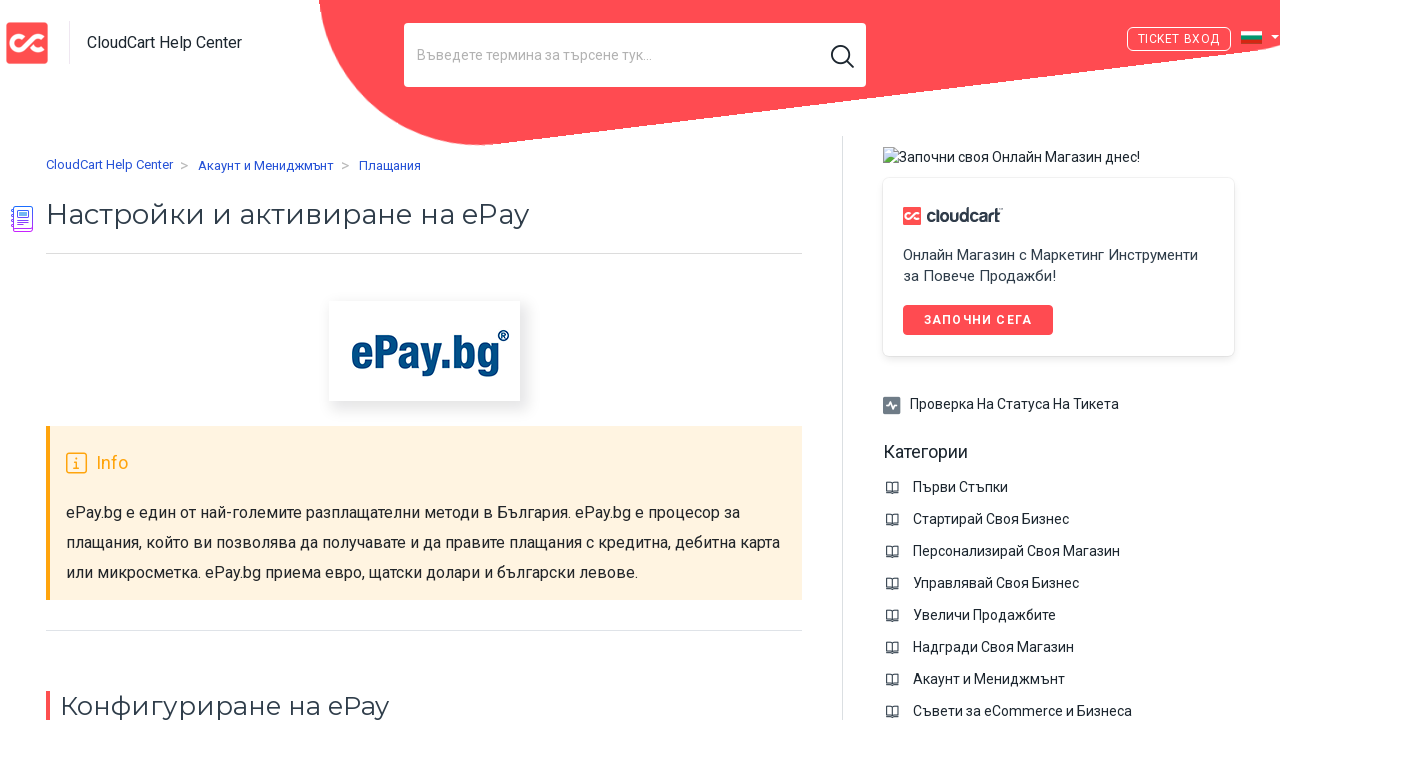

--- FILE ---
content_type: text/html; charset=utf-8
request_url: https://help.cloudcart.com/bg/support/solutions/articles/77000172678-%D0%9D%D0%B0%D1%81%D1%82%D1%80%D0%BE%D0%B9%D0%BA%D0%B8-%D0%B8-%D0%B0%D0%BA%D1%82%D0%B8%D0%B2%D0%B8%D1%80%D0%B0%D0%BD%D0%B5-%D0%BD%D0%B0-epay
body_size: 17853
content:
<!DOCTYPE html>
       
        <!--[if lt IE 7]><html class="no-js ie6 dew-dsm-theme " lang="bg" dir="ltr" data-date-format="non_us"><![endif]-->       
        <!--[if IE 7]><html class="no-js ie7 dew-dsm-theme " lang="bg" dir="ltr" data-date-format="non_us"><![endif]-->       
        <!--[if IE 8]><html class="no-js ie8 dew-dsm-theme " lang="bg" dir="ltr" data-date-format="non_us"><![endif]-->       
        <!--[if IE 9]><html class="no-js ie9 dew-dsm-theme " lang="bg" dir="ltr" data-date-format="non_us"><![endif]-->       
        <!--[if IE 10]><html class="no-js ie10 dew-dsm-theme " lang="bg" dir="ltr" data-date-format="non_us"><![endif]-->       
        <!--[if (gt IE 10)|!(IE)]><!--><html class="no-js  dew-dsm-theme " lang="bg" dir="ltr" data-date-format="non_us"><!--<![endif]-->
	<head>
		
		<!-- Title for the page -->
<title>Настройки и активиране на ePay | CloudCart Help Center</title>

<!-- Meta information -->

      <meta charset="utf-8" />
      <meta http-equiv="X-UA-Compatible" content="IE=edge,chrome=1" />
      <meta name="description" content= "" />
      <meta name="author" content= "" />
       <meta property="og:title" content="Настройки и активиране на ePay" />  <meta property="og:url" content="https://help.cloudcart.com/bg/support/solutions/articles/77000172678-%D0%BD%D0%B0%D1%81%D1%82%D1%80%D0%BE%D0%B9%D0%BA%D0%B8-%D0%B8-%D0%B0%D0%BA%D1%82%D0%B8%D0%B2%D0%B8%D1%80%D0%B0%D0%BD%D0%B5-%D0%BD%D0%B0-epay" />  <meta property="og:description" content="   ePay.bg е един от най-големите разплащателни методи в България. ePay.bg е процесор за плащания, който ви позволява да получавате и да правите плащания с кредитна, дебитна карта или микросметка. ePay.bg приема евро, щатски долари и български лев..." />  <meta property="og:image" content="https://s3.eu-central-1.amazonaws.com/euc-cdn.freshdesk.com/data/helpdesk/attachments/production/77165958503/logo/8aVcdndaZFJGY9vHpF_kDZ6esFJ90Xgx4g.png?X-Amz-Algorithm=AWS4-HMAC-SHA256&amp;amp;X-Amz-Credential=AKIAS6FNSMY2XLZULJPI%2F20260109%2Feu-central-1%2Fs3%2Faws4_request&amp;amp;X-Amz-Date=20260109T072942Z&amp;amp;X-Amz-Expires=604800&amp;amp;X-Amz-SignedHeaders=host&amp;amp;X-Amz-Signature=ee24363e649b1656eaacbc7158a2c984b28b60dd3a40e7fba197c7713980f69e" />  <meta property="og:site_name" content="CloudCart Help Center" />  <meta property="og:type" content="article" />  <meta name="twitter:title" content="Настройки и активиране на ePay" />  <meta name="twitter:url" content="https://help.cloudcart.com/bg/support/solutions/articles/77000172678-%D0%BD%D0%B0%D1%81%D1%82%D1%80%D0%BE%D0%B9%D0%BA%D0%B8-%D0%B8-%D0%B0%D0%BA%D1%82%D0%B8%D0%B2%D0%B8%D1%80%D0%B0%D0%BD%D0%B5-%D0%BD%D0%B0-epay" />  <meta name="twitter:description" content="   ePay.bg е един от най-големите разплащателни методи в България. ePay.bg е процесор за плащания, който ви позволява да получавате и да правите плащания с кредитна, дебитна карта или микросметка. ePay.bg приема евро, щатски долари и български лев..." />  <meta name="twitter:image" content="https://s3.eu-central-1.amazonaws.com/euc-cdn.freshdesk.com/data/helpdesk/attachments/production/77165958503/logo/8aVcdndaZFJGY9vHpF_kDZ6esFJ90Xgx4g.png?X-Amz-Algorithm=AWS4-HMAC-SHA256&amp;amp;X-Amz-Credential=AKIAS6FNSMY2XLZULJPI%2F20260109%2Feu-central-1%2Fs3%2Faws4_request&amp;amp;X-Amz-Date=20260109T072942Z&amp;amp;X-Amz-Expires=604800&amp;amp;X-Amz-SignedHeaders=host&amp;amp;X-Amz-Signature=ee24363e649b1656eaacbc7158a2c984b28b60dd3a40e7fba197c7713980f69e" />  <meta name="twitter:card" content="summary" />  <meta name="keywords" content="epay.bg, Stripe, applepay, paypal, braintree, mollie, разплащателен метод, razplashtatelen metod" />  <link rel="canonical" href="https://help.cloudcart.com/bg/support/solutions/articles/77000172678-%D0%BD%D0%B0%D1%81%D1%82%D1%80%D0%BE%D0%B9%D0%BA%D0%B8-%D0%B8-%D0%B0%D0%BA%D1%82%D0%B8%D0%B2%D0%B8%D1%80%D0%B0%D0%BD%D0%B5-%D0%BD%D0%B0-epay" />  <link rel='alternate' hreflang="de" href="https://help.cloudcart.com/de/support/solutions/articles/77000172678-einstellungen-und-aktivierung-der-epay-zahlungsmethode"/>  <link rel='alternate' hreflang="en" href="https://help.cloudcart.com/en/support/solutions/articles/77000172678-settings-and-activation-of-epay-payment-method"/>  <link rel='alternate' hreflang="ro" href="https://help.cloudcart.com/ro/support/solutions/articles/77000172678-set%C4%83ri-%C8%99i-activare-epay"/>  <link rel='alternate' hreflang="bg" href="https://help.cloudcart.com/bg/support/solutions/articles/77000172678-%D0%BD%D0%B0%D1%81%D1%82%D1%80%D0%BE%D0%B9%D0%BA%D0%B8-%D0%B8-%D0%B0%D0%BA%D1%82%D0%B8%D0%B2%D0%B8%D1%80%D0%B0%D0%BD%D0%B5-%D0%BD%D0%B0-epay"/>  <link rel='alternate' hreflang="el" href="https://help.cloudcart.com/el/support/solutions/articles/77000172678-%CF%81%CF%85%CE%B8%CE%BC%CE%AF%CF%83%CE%B5%CE%B9%CF%82-%CE%BA%CE%B1%CE%B9-%CE%B5%CE%BD%CE%B5%CF%81%CE%B3%CE%BFpi%CE%BF%CE%AF%CE%B7%CF%83%CE%B7-%CF%84%CE%BF%CF%85-epay"/> 

<link href="https://fonts.googleapis.com/css2?family=Roboto+Slab:wght@100;200;300;400;500;600;700;800;900&display=swap" rel="stylesheet">
<link href="https://stackpath.bootstrapcdn.com/bootstrap/4.5.0/css/bootstrap.min.css" rel="stylesheet" integrity="sha384-9aIt2nRpC12Uk9gS9baDl411NQApFmC26EwAOH8WgZl5MYYxFfc+NcPb1dKGj7Sk" crossorigin="anonymous">
<link href="https://cdncloudcart.com/assets/builder/global/fontawesome-pro/css/all.min.css?1591024875" rel="stylesheet" type="text/css">
<link href="https://cdncloudcart.com/assets/builder/global/fontawesome-pro/css/duotone.min.css?1591024875" rel="stylesheet" type="text/css">

<!-- Responsive setting -->
<link rel="apple-touch-icon" href="https://s3.eu-central-1.amazonaws.com/euc-cdn.freshdesk.com/data/helpdesk/attachments/production/77165957884/fav_icon/qHxbQjOKjW32FoDsEEA3y1j21Mrp9IcMsA.jpg" />
        <link rel="apple-touch-icon" sizes="72x72" href="https://s3.eu-central-1.amazonaws.com/euc-cdn.freshdesk.com/data/helpdesk/attachments/production/77165957884/fav_icon/qHxbQjOKjW32FoDsEEA3y1j21Mrp9IcMsA.jpg" />
        <link rel="apple-touch-icon" sizes="114x114" href="https://s3.eu-central-1.amazonaws.com/euc-cdn.freshdesk.com/data/helpdesk/attachments/production/77165957884/fav_icon/qHxbQjOKjW32FoDsEEA3y1j21Mrp9IcMsA.jpg" />
        <link rel="apple-touch-icon" sizes="144x144" href="https://s3.eu-central-1.amazonaws.com/euc-cdn.freshdesk.com/data/helpdesk/attachments/production/77165957884/fav_icon/qHxbQjOKjW32FoDsEEA3y1j21Mrp9IcMsA.jpg" />
        <meta name="viewport" content="width=device-width, initial-scale=1.0, maximum-scale=5.0, user-scalable=yes" /> 

<!-- Global site tag (gtag.js) - Google Analytics -->
<script async src="https://www.googletagmanager.com/gtag/js?id=G-KKL4HS1RMZ"></script>
<script>
  window.dataLayer = window.dataLayer || [];
  function gtag(){dataLayer.push(arguments);}
  gtag('js', new Date());
 
  gtag('config', 'G-KKL4HS1RMZ');
</script>
		
		<!-- Adding meta tag for CSRF token -->
		<meta name="csrf-param" content="authenticity_token" />
<meta name="csrf-token" content="jJfYWj8GbS1LxFtBPa/LZ7fWmwukEP6oqDY2RVvF+RBHSi9UG6J1SNhVMDEZ3iChk1G4m0kW0+BJg1ZFA0TGdA==" />
		<!-- End meta tag for CSRF token -->
		
		<!-- Fav icon for portal -->
		<link rel='shortcut icon' href='https://s3.eu-central-1.amazonaws.com/euc-cdn.freshdesk.com/data/helpdesk/attachments/production/77165957884/fav_icon/qHxbQjOKjW32FoDsEEA3y1j21Mrp9IcMsA.jpg' />

		<!-- Base stylesheet -->
 
		<link rel="stylesheet" media="print" href="https://euc-assets3.freshdesk.com/assets/cdn/portal_print-6e04b27f27ab27faab81f917d275d593fa892ce13150854024baaf983b3f4326.css" />
	  		<link rel="stylesheet" media="screen" href="https://euc-assets10.freshdesk.com/assets/cdn/falcon_portal_utils-a58414d6bc8bc6ca4d78f5b3f76522e4970de435e68a5a2fedcda0db58f21600.css" />	

		
		<!-- Theme stylesheet -->

		<link href="/support/theme.css?v=3&amp;d=1731078057" media="screen" rel="stylesheet" type="text/css">

		<!-- Google font url if present -->
		<link href='https://fonts.googleapis.com/css?family=Roboto:regular,italic,500,700,700italic' rel='stylesheet' type='text/css' nonce='kkoTNa3HsNCOVVfRBRSQyA=='>

		<!-- Including default portal based script framework at the top -->
		<script src="https://euc-assets5.freshdesk.com/assets/cdn/portal_head_v2-d07ff5985065d4b2f2826fdbbaef7df41eb75e17b915635bf0413a6bc12fd7b7.js"></script>
		<!-- Including syntexhighlighter for portal -->
		<script src="https://euc-assets2.freshdesk.com/assets/cdn/prism-841b9ba9ca7f9e1bc3cdfdd4583524f65913717a3ab77714a45dd2921531a402.js"></script>

		

		<!-- Access portal settings information via javascript -->
		 <script type="text/javascript">     var portal = {"language":"en","name":"CloudCart Help Center","contact_info":"","current_page_name":"article_view","current_tab":"solutions","vault_service":{"url":"https://vault-service-eu.freshworks.com/data","max_try":2,"product_name":"fd"},"current_account_id":1334444,"preferences":{"bg_color":"#ffffff","header_color":"#1c262f","help_center_color":"#ffffff","footer_color":"#1c262f","tab_color":"#ffffff","tab_hover_color":"#ff4b51","btn_background":"#efefef","btn_primary_background":"#ff4b51","baseFont":"Roboto","textColor":"#1c262f","headingsFont":"Roboto","headingsColor":"#1c262f","linkColor":"#1c262f","linkColorHover":"#FF4B51","inputFocusRingColor":"#FF4B51","nonResponsive":"false"},"image_placeholders":{"spacer":"https://euc-assets9.freshdesk.com/assets/misc/spacer.gif","profile_thumb":"https://euc-assets6.freshdesk.com/assets/misc/profile_blank_thumb-4a7b26415585aebbd79863bd5497100b1ea52bab8df8db7a1aecae4da879fd96.jpg","profile_medium":"https://euc-assets2.freshdesk.com/assets/misc/profile_blank_medium-1dfbfbae68bb67de0258044a99f62e94144f1cc34efeea73e3fb85fe51bc1a2c.jpg"},"falcon_portal_theme":true,"current_object_id":77000172678};     var attachment_size = 20;     var blocked_extensions = "";     var allowed_extensions = "";     var store = { 
        ticket: {},
        portalLaunchParty: {} };    store.portalLaunchParty.ticketFragmentsEnabled = false;    store.pod = "eu-central-1";    store.region = "EU"; </script> 


			
	</head>
	<body>
            	
		
		
		
    <header class="banner">
        <figure class="cc-main__element"></figure>
        <div class="banner-wrapper page">
            <div class="banner-title">
                <a href="/bg/support/home"class='portal-logo'><span class="portal-img"><i></i>
                    <img src='https://s3.eu-central-1.amazonaws.com/euc-cdn.freshdesk.com/data/helpdesk/attachments/production/77165958503/logo/8aVcdndaZFJGY9vHpF_kDZ6esFJ90Xgx4g.png' alt="Лого"
                        onerror="default_image_error(this)" data-type="logo" />
                 </span></a>
                <div class="ellipsis heading">CloudCart Help Center</div>
            </div>
            
                <div class="hc-search">
                    <div class="hc-search-c">
                        <form class="hc-search-form print--remove" autocomplete="off" action="/bg/support/search/solutions" id="hc-search-form" data-csrf-ignore="true">
	<div class="hc-search-input">
	<label for="support-search-input" class="hide">Въведете термина за търсене тук...</label>
		<input placeholder="Въведете термина за търсене тук..." type="text"
			name="term" class="special" value=""
            rel="page-search" data-max-matches="10" id="support-search-input">
	</div>
	<div class="hc-search-button">
		<button class="btn btn-primary" aria-label="Търсене" type="submit" autocomplete="off">
			<i class="mobile-icon-search hide-tablet"></i>
			<span class="hide-in-mobile">
				Търсене
			</span>
		</button>
	</div>
</form>
                    </div>
                </div>
            

            
                <style>
                    .banner .banner-nav .welcome {
                        display: none;
                    }
                    @media (min-width: 721px) {
                        .banner .banner-nav .banner-language-selector {
                            margin: 0 10px;
                        }
                    }
                    @media (max-width: 45em) {
                        .banner .banner-wrapper {
                            height: 90px;
                        }
                        .banner .banner-nav a[href*="/login"],
                        .banner .banner-nav a[href*="/signup"],
                        .banner .banner-nav a[href*="cloudcart"] {
                            margin-top: 10px;
                        }
                    }
                </style>
            
            
                <style>
                    .cc-main__element {
                        z-index: -1;
                        height: 108rem;
                        width: 92rem;
                        top: -90rem;
                        left: auto;
                        right: 0;
                        background-color: #ff4b51;
                        position: absolute;
                        transform: rotate(83deg);
                    }
                    @media (min-width: 721px) {
                        .banner {
                            border: 1px solid transparent;
                            background-color: transparent;
                            position: relative;
                            z-index: 4;
                            /* overflow: hidden; */
                        }
                    }
                </style>
            

            <style>
                .banner-nav a[href*="/login"]:before {
                    content: 'Ticket ';
                }
                @media (min-width: 721px) {
                    .banner-nav .banner-language-selector {
                        margin-top: 3px;
                    }
                }
            </style>

            <nav class="banner-nav">
                <div class="banner-language-selector pull-right" data-tabs="tabs"
                data-toggle='tooltip' data-placement="bottom" title=""><ul class="language-options" role="tablist"><li class="dropdown"><h5 class="dropdown-toggle" data-toggle="dropdown"><span>Bulgarian</span><span class="caret"></span></h5><ul class="dropdown-menu " role="menu" aria-labelledby="dropdownMenu"><li><a class="" tabindex="-1" href="/en/support/solutions/articles/77000172678-settings-and-activation-of-epay-payment-method">English</a></li><li><a class="active" tabindex="-1" href="/bg/support/solutions/articles/77000172678-%D0%BD%D0%B0%D1%81%D1%82%D1%80%D0%BE%D0%B9%D0%BA%D0%B8-%D0%B8-%D0%B0%D0%BA%D1%82%D0%B8%D0%B2%D0%B8%D1%80%D0%B0%D0%BD%D0%B5-%D0%BD%D0%B0-epay"><span class='icon-dd-tick-dark'></span>Bulgarian </a></li><li><a class="" tabindex="-1" href="/de/support/solutions/articles/77000172678-einstellungen-und-aktivierung-der-epay-zahlungsmethode">German</a></li><li><a class="" tabindex="-1" href="/el/support/solutions/articles/77000172678-%CF%81%CF%85%CE%B8%CE%BC%CE%AF%CF%83%CE%B5%CE%B9%CF%82-%CE%BA%CE%B1%CE%B9-%CE%B5%CE%BD%CE%B5%CF%81%CE%B3%CE%BFpi%CE%BF%CE%AF%CE%B7%CF%83%CE%B7-%CF%84%CE%BF%CF%85-epay">Greek</a></li><li><a class="" tabindex="-1" href="/ro/support/solutions/articles/77000172678-set%C4%83ri-%C8%99i-activare-epay">Romanian</a></li></ul></li></ul></div> <div class="welcome">Добре дошли <b></b> </div>  <b><a href="/bg/support/login"><b>Вход</b></a></b>
            </nav>
        </div>
    </header>




	<!-- Search and page links for the page -->
	
		
	
<div class="page">

	<!-- Notification Messages -->
	 <div class="alert alert-with-close notice hide" id="noticeajax"></div> 
	
	<div class="c-wrapper">		
		








<section class="main content rounded-6 min-height-on-desktop fc-article-show" id="article-show-77000172678">
  <div class="article-head-wrapper">
    <div class="banner-nav">
      <div class="banner-language-selector pull-right" data-tabs="tabs"
                data-toggle='tooltip' data-placement="bottom" title=""><ul class="language-options" role="tablist"><li class="dropdown"><h5 class="dropdown-toggle" data-toggle="dropdown"><span>Bulgarian</span><span class="caret"></span></h5><ul class="dropdown-menu " role="menu" aria-labelledby="dropdownMenu"><li><a class="" tabindex="-1" href="/en/support/solutions/articles/77000172678-settings-and-activation-of-epay-payment-method">English</a></li><li><a class="active" tabindex="-1" href="/bg/support/solutions/articles/77000172678-%D0%BD%D0%B0%D1%81%D1%82%D1%80%D0%BE%D0%B9%D0%BA%D0%B8-%D0%B8-%D0%B0%D0%BA%D1%82%D0%B8%D0%B2%D0%B8%D1%80%D0%B0%D0%BD%D0%B5-%D0%BD%D0%B0-epay"><span class='icon-dd-tick-dark'></span>Bulgarian </a></li><li><a class="" tabindex="-1" href="/de/support/solutions/articles/77000172678-einstellungen-und-aktivierung-der-epay-zahlungsmethode">German</a></li><li><a class="" tabindex="-1" href="/el/support/solutions/articles/77000172678-%CF%81%CF%85%CE%B8%CE%BC%CE%AF%CF%83%CE%B5%CE%B9%CF%82-%CE%BA%CE%B1%CE%B9-%CE%B5%CE%BD%CE%B5%CF%81%CE%B3%CE%BFpi%CE%BF%CE%AF%CE%B7%CF%83%CE%B7-%CF%84%CE%BF%CF%85-epay">Greek</a></li><li><a class="" tabindex="-1" href="/ro/support/solutions/articles/77000172678-set%C4%83ri-%C8%99i-activare-epay">Romanian</a></li></ul></li></ul></div> <div class="welcome">Добре дошли <b></b> </div>  <b><a href="/bg/support/login"><b>Вход</b></a></b>
    </div>
    <script>
      (function () {
        var element = document.querySelector(".content .banner-nav .banner-language-selector .language-options .dropdown-toggle");
        element.classList.add("bg");
      })();
    </script>
    <b class="page-stamp page-stamp-article">
      <b class="icon-page-article"></b>
    </b>
    <div class="breadcrumb">
      <a class="portal-home" href="/bg/support/home"> CloudCart Help Center </a>
      <a class="portal-solutions" href="/bg/support/solutions"> Начална стр на решения </a>
      <a href="/bg/support/solutions/77000056148">Акаунт и Мениджмънт</a>
      <a href="/bg/support/solutions/folders/77000313231">Плащания</a>
    </div>
    <h1 class="article-title heading"><img src="https://img.icons8.com/nolan/32/moleskine.png" /> Настройки и активиране на ePay
      <a href="javascript:print();" class="solution-print--icon print--remove"
        title="Принтиране на тази статия" arial-role="link" arial-label="Принтиране на тази статия">
      </a>
    </h1>


    
    

    <hr />
  </div>

  

  <article class="article-body" id="article-body" rel="image-enlarge">
    <p><span class="csh-markdown csh-markdown-image" style="margin: 0px; padding: 0px; font-weight: 400; border: 0px; font-style: normal; font-variant-ligatures: normal; font-variant-caps: normal; font-variant-numeric: inherit; font-variant-east-asian: inherit; font-stretch: inherit; font-size: 15.3px; line-height: inherit; font-family: &quot;Crisp Proxima Nova Regular&quot;, sans-serif; vertical-align: baseline; max-width: 100%; display: block; color: rgb(20, 20, 20); letter-spacing: normal; orphans: 2; text-align: start; text-indent: 0px; text-transform: none; white-space: normal; widows: 2; word-spacing: 0px; -webkit-text-stroke-width: 0px;  text-decoration-style: initial; text-decoration-color: initial;"><img src="https://s3-eu-central-1.amazonaws.com/euc-cdn.freshdesk.com/data/helpdesk/attachments/production/77001225834/original/nQxnCp6UwoW2iNkzTSgLgh6hMscTVXcZeQ.png?1588302286" alt="" style="padding: 0px; font: inherit; border: 0px; max-width: 100%;" class="fr-fic fr-dib" data-attachment="[object Object]" data-id="77001225834"></span></p><pre class="fd-callout fd-callout--info" dir="ltr">ePay.bg е един от най-големите разплащателни методи в България. ePay.bg е процесор за плащания, който ви позволява да получавате и да правите плащания с кредитна, дебитна карта или микросметка. ePay.bg приема евро, щатски долари и български левове.</pre><h2>Конфигуриране на ePay<strong><br class="csh-new-line" style="margin: 0px; padding: 0px; font-weight: 400; color: rgb(20, 20, 20); font-family: &quot;Crisp Proxima Nova Regular&quot;, sans-serif; font-size: 15.3px; font-style: normal; font-variant-ligatures: normal; font-variant-caps: normal; letter-spacing: normal; orphans: 2; text-align: start; text-indent: 0px; text-transform: none; white-space: normal; widows: 2; word-spacing: 0px; -webkit-text-stroke-width: 0px;  text-decoration-style: initial; text-decoration-color: initial;"></strong></h2><p><span dir="ltr" style="color: rgb(20, 20, 20); font-family: &quot;Crisp Proxima Nova Regular&quot;, sans-serif; font-size: 15.3px; font-style: normal; font-variant-ligatures: normal; font-variant-caps: normal; font-weight: 400; letter-spacing: normal; orphans: 2; text-align: start; text-indent: 0px; text-transform: none; white-space: normal; widows: 2; word-spacing: 0px; -webkit-text-stroke-width: 0px;  text-decoration-style: initial; text-decoration-color: initial; display: inline !important; float: none;">За да конфигурирате ePay.bg в магазина си, трябва да попълните следните полета:</span></p><ul><li dir="ltr"><strong>KIN</strong><br>Това е вашият ePay клиентски номер (KIN)<br>Таен ключ<br>Това е вашият ePay таен ключ, осигурен от профила ви в ePay</li><li dir="ltr"><strong>Тестова среда</strong><br>Използвайте тестовата Среда, за да пробвате връзката. Реалната Среда е за обработване на плащания. Използвайте реалната Среда, когато верифицирате данните си за достъп.</li><li dir="ltr"><strong>Реална среда?</strong><br>Ако е включена и информацията в другите две полета е попълнена правилно, клиентите ви вече ще могат да извършват плащания с кредитни карти (обработващи се от ePay.bg)</li></ul><p><br></p><p><span dir="ltr" style="color: rgb(20, 20, 20); font-family: &quot;Crisp Proxima Nova Regular&quot;, sans-serif; font-size: 15.3px; font-style: normal; font-variant-ligatures: normal; font-variant-caps: normal; font-weight: 400; letter-spacing: normal; orphans: 2; text-align: start; text-indent: 0px; text-transform: none; white-space: normal; widows: 2; word-spacing: 0px; -webkit-text-stroke-width: 0px;  text-decoration-style: initial; text-decoration-color: initial; display: inline !important; float: none;">След като конфигурирате секцията на ePay в контролния си панел, е необходимо да влезете в профила си в ePay и в търговските данни да запишете този адрес -&gt;</span><br><a class="csh-link csh-link-uri" href="https://payments.cloudcart.com/webhook/epay" rel="noopener noreferrer" style="margin: 0px; padding: 0px; font-weight: 400; border: 0px; font-style: normal; font-variant-ligatures: normal; font-variant-caps: normal; font-variant-numeric: inherit; font-variant-east-asian: inherit; font-stretch: inherit; font-size: 15.3px; line-height: inherit; font-family: &quot;Crisp Proxima Nova Regular&quot;, sans-serif; vertical-align: baseline; cursor: pointer; outline: 0px !important; text-decoration: underline; color: rgb(50, 132, 214); letter-spacing: normal; orphans: 2; text-align: start; text-indent: 0px; text-transform: none; white-space: normal; widows: 2; word-spacing: 0px; -webkit-text-stroke-width: 0px;" target="_blank">https://payments.cloudcart.com/webhook/epay</a><br><span class="csh-markdown csh-markdown-image" style="margin: 0px; padding: 0px; font-weight: 400; border: 0px; font-style: normal; font-variant-ligatures: normal; font-variant-caps: normal; font-variant-numeric: inherit; font-variant-east-asian: inherit; font-stretch: inherit; font-size: 15.3px; line-height: inherit; font-family: &quot;Crisp Proxima Nova Regular&quot;, sans-serif; vertical-align: baseline; max-width: 100%; display: block; color: rgb(20, 20, 20); letter-spacing: normal; orphans: 2; text-align: start; text-indent: 0px; text-transform: none; white-space: normal; widows: 2; word-spacing: 0px; -webkit-text-stroke-width: 0px;  text-decoration-style: initial; text-decoration-color: initial;"><img src="https://s3-eu-central-1.amazonaws.com/euc-cdn.freshdesk.com/data/helpdesk/attachments/production/77001225835/original/e4TBgJfoZ-f4SQmWfQMx6vgrnwLMh05pCg.png?1588302287" alt="" style="padding: 0px; font: inherit; border: 0px; max-width: 100%;" class="fr-fic fr-dib" data-attachment="[object Object]" data-id="77001225835"></span></p><pre class="fd-callout fd-callout--note" dir="ltr">Имайте предвид, че ако редактирате/заменяте/добавяте продуктите, които участват във вече платени поръчки или променяте приложените отстъпки това може да доведе до разминаване на сумите.</pre><p></p><h2>Получаване на допълнителна техническа поддръжка</h2><p><span dir="ltr" style="color: rgb(20, 20, 20); font-family: &quot;Crisp Proxima Nova Regular&quot;, sans-serif; font-size: 15.3px; font-style: normal; font-variant-ligatures: normal; font-variant-caps: normal; font-weight: 400; letter-spacing: normal; orphans: 2; text-align: start; text-indent: 0px; text-transform: none; white-space: normal; widows: 2; word-spacing: 0px; -webkit-text-stroke-width: 0px;  text-decoration-style: initial; text-decoration-color: initial; display: inline !important; float: none;">Ако имате нужда от допълнителна информация или помощ във връзка с вашия ePay акаунт, моля консултирайте се с&nbsp;</span><a class="csh-markdown csh-markdown-link" href="https://www.epay.bg/v3main/front?p=help" rel="noopener noreferrer" style="margin: 0px; padding: 0px; font-weight: 400; border: 0px; font-style: normal; font-variant-ligatures: normal; font-variant-caps: normal; font-variant-numeric: inherit; font-variant-east-asian: inherit; font-stretch: inherit; font-size: 15.3px; line-height: inherit; font-family: &quot;Crisp Proxima Nova Regular&quot;, sans-serif; vertical-align: baseline; cursor: pointer; outline: 0px !important; text-decoration: underline; color: rgb(50, 132, 214); letter-spacing: normal; orphans: 2; text-align: start; text-indent: 0px; text-transform: none; white-space: normal; widows: 2; word-spacing: 0px; -webkit-text-stroke-width: 0px;" target="_blank">Центъра за Техническа поддръжка на ePay.bg</a><br class="Apple-interchange-newline"><br></p>
  </article>

  
  
  <hr />
  <div id="related_articles"><div class="cs-g-c"><section class="article-list"><h3 class="list-lead">Свързани статии</h3><ul rel="remote" 
			data-remote-url="/bg/support/search/articles/77000172678/related_articles?container=related_articles&limit=6" 
			id="related-article-list"></ul></section></div></div>
 
  <hr />
  
  <div class="cc-banner" style="margin-bottom: 20px">
    <a href="https://cloudcart.com/bg/promo/startirai-online-magazin-obuvki-drehi-bijuta?utm_medium=blog&amp;utm_source=cloudcart&amp;utm_campaign=bg-21-feb-offline+to+online&amp;utm_content=lp&amp;utm_term=banner" title="Започни своя Онлайн Магазин днес!" target="_blank">
        <img style="width: 100%;" src="https://cloudcart.com/bg/blog/wp-content/uploads/2021/02/Offline-to-online-covers-sidebar-banner-728x90.png?v=377382" title="Започни своя Онлайн Магазин днес!">
    </a>
  </div>
  
  <p class="article-vote" id="voting-container" 
											data-user-id="" 
											data-article-id="77000172678"
											data-language="bg">
										Did you find it helpful?<span data-href="/bg/support/solutions/articles/77000172678/thumbs_up" class="vote-up a-link" id="article_thumbs_up" 
									data-remote="true" data-method="put" data-update="#voting-container" 
									data-user-id=""
									data-article-id="77000172678"
									data-language="bg"
									data-update-with-message="Glad we could be helpful. Thanks for the feedback.">
								Yes</span><span class="vote-down-container"><span data-href="/bg/support/solutions/articles/77000172678/thumbs_down" class="vote-down a-link" id="article_thumbs_down" 
									data-remote="true" data-method="put" data-update="#vote-feedback-form" 
									data-user-id=""
									data-article-id="77000172678"
									data-language="bg"
									data-hide-dom="#voting-container" data-show-dom="#vote-feedback-container">
								No</span></span></p><a class="hide a-link" id="vote-feedback-form-link" data-hide-dom="#vote-feedback-form-link" data-show-dom="#vote-feedback-container">Send feedback</a><div id="vote-feedback-container"class="hide">	<div class="lead">Съжаляваме, че не успяхме да бъдем полезни. Помогнете ни да подобрим тази статия с вашите отзиви.</div>	<div id="vote-feedback-form">		<div class="sloading loading-small loading-block"></div>	</div></div>
</section>
<section class="sidebar content rounded-6 fc-related-articles">
  
  <div class="cc-banner" style="margin-bottom: 20px">
    <a href="https://cloudcart.com/bg/promo/startirai-online-magazin-obuvki-drehi-bijuta?utm_medium=blog&amp;utm_source=cloudcart&amp;utm_campaign=bg-21-feb-offline+to+online&amp;utm_content=lp&amp;utm_term=banner" title="Започни своя Онлайн Магазин днес!" target="_blank">
        <img style="width: 100%;" src="https://cloudcart.com/bg/blog/wp-content/uploads/2021/02/Offline-to-online-covers-sidebar-banner-1.png?v=109690" title="Започни своя Онлайн Магазин днес!">
    </a>
  </div>
  
  
  <div class="promo-banner hide-in-mobile">
    <p class="promo-logo">
      <svg class="_logo-image" version="1.1" id="Layer_1" xmlns="http://www.w3.org/2000/svg"
        xmlns:xlink="http://www.w3.org/1999/xlink" x="0px" y="0px" width="100px" height="36px" viewBox="0 0 199 36"
        enable-background="new 0 0 199 36" xml:space="preserve">
        <g>
          <g>
            <g>
              <g>
                <path fill="#303C4A"
                  d="M140.627,14.251c3.051-1.301,4.854,1.624,4.854,1.624h5.086c0,0-0.834-6.406-8.877-6.406c0,0-8.043-0.187-8.506,9.563c0,0-0.924,10.492,8.691,11.144c0,0,7.768,0.093,8.691-6.593h-4.439c0,0-1.02,2.15-3.883,2.042c-3.398-0.127-3.791-3.76-3.791-3.76S137.574,15.551,140.627,14.251z">
                </path>
                <path fill="#303C4A"
                  d="M163.002,10.121c-4.764-0.558-7.814,0.186-8.969,1.531c0,0-1.805,1.672-1.756,3.668c0,0,2.689,1.19,4.807,0c0,0,0.279-1.486,3.283-1.346c0,0,2.309-0.046,2.727,1.346c0,0,0.277,1.394-1.295,1.764c0,0-1.664,0.604-3.049,0.651c0,0-5.596,0.51-6.521,3.203c0,0-1.986,4.598,0.973,7.615c0,0,1.848,2.181,7.674,1.487c0,0,1.984-0.251,3.57-1.261c0.133-0.024,0.287-0.031,0.457-0.005c0.439,0.376,1.617,1.236,3.139,1.125V14.67C168.041,14.67,167.762,10.677,163.002,10.121z M159.594,26.081c-3.213,0.336-3.191-2.054-3.191-2.054c-0.311-2.275,2.844-2.752,2.844-2.752c1.922-0.475,3.92-1.22,3.92-1.22C163.961,25.973,159.594,26.081,159.594,26.081z">
                </path>
                <path fill="#303C4A"
                  d="M178.813,10.675c-8.391,0.07-8.738,7.382-8.738,7.382v12.118h5.203V19.797c0.275-3.55,2.566-3.97,2.566-3.97l1.594-0.138c2.846-0.402,2.633-5.015,2.633-5.015H178.813z">
                </path>
                <path fill="#303C4A"
                  d="M190.168,15.889c3.523-0.112,3.346-5.038,3.346-5.038h-5.617V2.03h-1.871c-2.361,0-3.053,3.273-3.053,3.273v11.908v9.959c0.346,3.343,3.053,2.995,3.053,2.995h5.961V27.31c-0.416-1.254-1.732-1.045-1.732-1.045c-2.012-0.07-2.357-0.626-2.357-0.626v-9.761L190.168,15.889z">
                </path>
              </g>
              <g>
                <path fill="#303C4A"
                  d="M55.1,14.26c3.051-1.3,4.855,1.625,4.855,1.625h5.086c0,0-0.834-6.408-8.877-6.408c0,0-8.045-0.185-8.506,9.565c0,0-0.924,10.494,8.689,11.142c0,0,7.77,0.093,8.693-6.593h-4.439c0,0-1.02,2.15-3.883,2.042c-3.398-0.127-3.791-3.76-3.791-3.76S52.049,15.561,55.1,14.26z">
                </path>
                <path fill="#303C4A" d="M66.844,4.789v25.396h5.178V7.947C72.021,7.947,72.021,4.881,66.844,4.789z">
                </path>
                <path fill="#303C4A"
                  d="M82.816,9.804c-6.033,0-9.037,4.563-9.037,10.189c0,5.629,3.004,10.192,9.037,10.192c5.709,0,9.037-4.563,9.037-10.192C91.854,14.366,88.756,9.804,82.816,9.804z M82.816,25.564c-2.324,0-4.207-2.492-4.207-5.571c0-3.075,1.883-5.57,4.207-5.57c2.322,0,4.205,2.496,4.205,5.57C87.021,23.072,85.139,25.564,82.816,25.564z">
                </path>
                <path fill="#303C4A"
                  d="M105.539,13.378c0,0,0.184,7.335,0,9.796c-0.186,2.461-3.561,2.785-3.561,2.785c-3.236-0.093-3.283-3.296-3.283-3.296V10.36h-5.316v12.676c0.047,7.01,8.576,7.149,8.576,7.149c6.031-0.045,7.605-3.714,7.605-3.714c0.879-1.347,0.971-3.482,0.971-3.482v-12.63l-1.25,0.002C106.139,10.267,105.539,13.378,105.539,13.378z">
                </path>
                <path fill="#303C4A"
                  d="M130.807,23.852l0.16-23.555c0,0-3.652-1.869-4.764,3.771v7.862c-0.084,0.007-0.164,0.006-0.242,0c-0.48-0.864-1.801-2.451-5.016-2.372c-4.699,0.112-8.49,3.779-8.451,10.434c0,6.134,3.182,10.183,7.844,10.183c2.469,0,4.365-0.239,5.629-1.564c0.299-0.102,0.809-0.194,1.369,0.019c0.545,0.614,1.381,1.271,2.5,1.388c0.076,0.008,0.16,0.013,0.258,0.017c0.031,0,0.061,0.006,0.09,0.006l-0.004-0.004c0.197,0.004,0.447,0.002,0.783,0.004C130.885,28.701,130.807,26.039,130.807,23.852z M125.256,20.947c0,0.483-0.041,0.97-0.121,1.413c-0.361,1.734-1.809,2.945-3.576,2.945c-2.529,0-4.176-2.099-4.176-5.446c0-3.106,1.404-5.608,4.217-5.608c1.887,0,3.215,1.372,3.576,2.985c0.08,0.363,0.08,0.805,0.08,1.129V20.947z">
                </path>
              </g>
              <g>
                <polygon fill="#303C4A"
                  points="191.539,2.459 192.697,2.459 192.697,5.86 193.193,5.86 193.193,2.459 194.357,2.459 194.357,2.039 191.539,2.039 ">
                </polygon>
                <path fill="#303C4A"
                  d="M198.324,2.039h-0.627l-0.676,1.849c-0.172,0.482-0.307,0.901-0.404,1.288H196.6c-0.094-0.398-0.225-0.818-0.383-1.288l-0.648-1.849h-0.627l-0.266,3.821h0.469l0.102-1.639c0.033-0.572,0.061-1.213,0.074-1.688h0.012c0.107,0.453,0.26,0.946,0.439,1.485l0.615,1.82h0.373l0.67-1.854c0.193-0.521,0.352-1.002,0.48-1.45h0.018c-0.006,0.476,0.027,1.116,0.055,1.65l0.098,1.677h0.479L198.324,2.039z">
                </path>
              </g>
            </g>
          </g>
          <path fill="#FF5050"
            d="M36,33.067C36,34.688,34.688,36,33.068,36H2.932C1.313,36,0,34.688,0,33.067V2.932C0,1.313,1.313,0,2.932,0h30.137C34.688,0,36,1.313,36,2.932V33.067z M21.641,18.572L21.641,18.572c0,0,3.252-3.25,3.27-3.269c1.488-1.487,3.906-1.487,5.393,0l3.031-3.03c-3.158-3.158-8.297-3.158-11.453,0c-0.025,0.024-8.443,8.442-8.443,8.442c-0.719,0.708-1.666,1.098-2.676,1.098c-1.02,0-1.977-0.397-2.697-1.118c-1.486-1.487-1.486-3.906,0-5.393c0.721-0.72,1.678-1.117,2.697-1.117c1.018,0,1.975,0.397,2.697,1.117l3.029-3.03c-1.529-1.529-3.564-2.372-5.727-2.372c-2.164,0-4.197,0.842-5.727,2.372c-3.158,3.158-3.158,8.295,0,11.453c1.529,1.53,3.563,2.372,5.727,2.372l0,0c2.139,0,4.15-0.825,5.674-2.322v0L21.641,18.572z M27.607,21.814c-1.02,0-1.977-0.397-2.697-1.118c-0.549-0.548-0.893-1.223-1.037-1.932l-3.281,3.281c0.346,0.602,0.775,1.167,1.287,1.681c1.531,1.53,3.564,2.372,5.729,2.372c2.162,0,4.197-0.842,5.727-2.372l-3.031-3.03C29.584,21.417,28.625,21.814,27.607,21.814z">
          </path>
        </g>
        <desc>Онлайн Магазин с Маркетинг Инструменти за Повече Продажби</desc>
      </svg>
    </p>
    <p class="content-text">Онлайн Магазин с Маркетинг Инструменти за Повече Продажби!</p>
    <p>
      <a href="https://cloudcart.com/bg/register" target="_blank"
        class="btn btn-primary">ЗАПОЧНИ СЕГА</a>
      
    </p>
  </div>
  
  <div class="hc-nav ">
     <nav>  <div class="hide-in-mobile"><a href=/bg/support/login>Впишете се</a>, за да подадете нов тикет</div>   <div>
              <a href="/bg/support/tickets" class="mobile-icon-nav-status check-status ellipsis" title="Проверка на статуса на тикета">
                <span>Проверка на статуса на тикета</span>
              </a>
            </div>  </nav>
  </div>
  
  <div id="related_articles"><div class="cs-g-c"><section class="article-list"><h3 class="list-lead">Свързани статии</h3><ul rel="remote" 
			data-remote-url="/bg/support/search/articles/77000172678/related_articles?container=related_articles&limit=8" 
			id="related-article-list"></ul></section></div></div>
 
  <div id="popular_categories">
    <div class="cs-g-c">
      <section class="article-list">
        
        <h3 class="list-lead">Категории</h3>
        
        <ul id="recent-article-list">
          
          
          <li>
            <div class="ellipsis">
              <a href="/bg/support/solutions/77000056150">
                Първи Стъпки
              </a>
            </div>
          </li>
          
          
          
          <li>
            <div class="ellipsis">
              <a href="/bg/support/solutions/77000056149">
                Стартирай Своя Бизнес
              </a>
            </div>
          </li>
          
          
          
          <li>
            <div class="ellipsis">
              <a href="/bg/support/solutions/77000027091">
                Персонализирай Своя Магазин
              </a>
            </div>
          </li>
          
          
          
          <li>
            <div class="ellipsis">
              <a href="/bg/support/solutions/77000027080">
                Управлявай Своя Бизнес
              </a>
            </div>
          </li>
          
          
          
          <li>
            <div class="ellipsis">
              <a href="/bg/support/solutions/77000027090">
                Увеличи Продажбите
              </a>
            </div>
          </li>
          
          
          
          
          
          <li>
            <div class="ellipsis">
              <a href="/bg/support/solutions/77000056142">
                Надгради Своя Магазин
              </a>
            </div>
          </li>
          
          
          
          <li>
            <div class="ellipsis">
              <a href="/bg/support/solutions/77000056148">
                Акаунт и Мениджмънт
              </a>
            </div>
          </li>
          
          
          
          <li>
            <div class="ellipsis">
              <a href="/bg/support/solutions/77000027077">
                Съвети за eCommerce и Бизнеса
              </a>
            </div>
          </li>
          
          
          
          
          
          
          
          
          
          
          
          
          
          
        </ul>
      </section>
    </div>
  </div>

  <div id="recent_articles">
    <div class="cs-g-c">
      <section class="article-list">
        
        <h3 class="list-lead">Последни статии</h3>
        
        <ul id="recent-article-list">
          
          <li>
            <div class="ellipsis">
              <a href="/bg/support/solutions/articles/77000172966-%D0%BD%D1%83%D0%B6%D0%BD%D0%B0-%D0%B8%D0%BD%D1%84%D0%BE%D1%80%D0%BC%D0%B0%D1%86%D0%B8%D1%8F-%D0%B7%D0%B0-%D0%BD%D0%B0%D0%BF">
                Нужна Информация за НАП
              </a>
            </div>
          </li>
          
          <li>
            <div class="ellipsis">
              <a href="/bg/support/solutions/articles/77000574820-%D0%B4%D0%BE%D0%B1%D0%B0%D0%B2%D1%8F%D0%BD%D0%B5-%D0%BD%D0%B0-%D0%BF%D1%80%D0%BE%D0%B4%D1%83%D0%BA%D1%82%D0%B8-%D0%BD%D0%BE%D0%B2%D0%B0-%D0%B2%D0%B5%D1%80%D1%81%D0%B8%D1%8F-">
                Добавяне на продукти (нова версия)
              </a>
            </div>
          </li>
          
          <li>
            <div class="ellipsis">
              <a href="/bg/support/solutions/articles/77000166283-%D0%BA%D0%B0%D0%BA-%D0%B4%D0%B0-%D0%B8%D0%BD%D1%81%D1%82%D0%B0%D0%BB%D0%B8%D1%80%D0%B0%D0%BC-%D0%BF%D1%80%D0%B8%D0%BB%D0%BE%D0%B6%D0%B5%D0%BD%D0%B8%D0%B5%D1%82%D0%BE-%D0%BD%D0%B0-cloudcart-%D0%B7%D0%B0-gdpr-">
                Как да инсталирам приложението на CloudCart за GDPR?
              </a>
            </div>
          </li>
          
          <li>
            <div class="ellipsis">
              <a href="/bg/support/solutions/articles/77000172647-%D0%BA%D0%B0%D0%BA-%D0%B4%D0%B0-%D0%B8%D0%B7%D0%B1%D0%B5%D1%80%D0%B0-%D0%BF%D0%BB%D0%B0%D0%BD">
                Как да избера план
              </a>
            </div>
          </li>
          
          <li>
            <div class="ellipsis">
              <a href="/bg/support/solutions/articles/77000172766-%D0%BA%D0%B0%D0%BA-%D0%B4%D0%B0-%D0%B4%D0%BE%D0%B1%D0%B0%D0%B2%D1%8F-ssl-%D1%81%D0%B5%D1%80%D1%82%D0%B8%D1%84%D0%B8%D0%BA%D0%B0%D1%82%D0%B8-%D0%BA%D1%8A%D0%BC-%D0%B4%D0%BE%D0%BC%D0%B5%D0%B9%D0%BD%D0%B8-%D1%81%D0%B8-%D0%B2-cloudcart">
                Как да добавя SSL сертификати към домейни си в CloudCart
              </a>
            </div>
          </li>
          
          <li>
            <div class="ellipsis">
              <a href="/bg/support/solutions/articles/77000172733-%D0%BA%D0%B0%D0%BA-%D0%B4%D0%B0-%D0%B7%D0%B0%D0%BA%D1%83%D0%BF%D1%8F-%D0%B4%D0%BE%D0%BC%D0%B5%D0%B9%D0%BD-%D1%87%D1%80%D0%B5%D0%B7-cloudcart">
                Как да закупя домейн чрез CloudCart
              </a>
            </div>
          </li>
          
          <li>
            <div class="ellipsis">
              <a href="/bg/support/solutions/articles/77000172734-%D0%BA%D0%B0%D0%BA-%D0%B4%D0%B0-%D0%B4%D0%BE%D0%B1%D0%B0%D0%B2%D1%8F-%D1%81%D1%8A%D1%89%D0%B5%D1%81%D1%82%D0%B2%D1%83%D0%B2%D0%B0%D1%89-%D0%BF%D0%B5%D1%80%D1%81%D0%BE%D0%BD%D0%B0%D0%BB%D0%B8%D0%B7%D0%B8%D1%80%D0%B0%D0%BD-%D0%B4%D0%BE%D0%BC%D0%B5%D0%B9%D0%BD-%D0%BA%D1%8A%D0%BC-%D0%BC%D0%BE%D1%8F-%D0%BE%D0%BD%D0%BB%D0%B0%D0%B9%D0%BD-%D0%BC%D0%B0%D0%B3%D0%B0%D0%B7%D0%B8%D0%BD">
                Как да добавя съществуващ персонализиран домейн към моя онлайн магазин
              </a>
            </div>
          </li>
          
          <li>
            <div class="ellipsis">
              <a href="/bg/support/solutions/articles/77000172669-%D0%BA%D0%B0%D0%BA-%D0%B4%D0%B0-%D0%B4%D0%BE%D0%B1%D0%B0%D0%B2%D1%8F-%D0%B8-%D0%B4%D0%B0-%D0%BD%D0%B0%D1%81%D1%82%D1%80%D0%BE%D1%8F-%D0%BC%D0%B5%D1%82%D0%BE%D0%B4-%D0%B7%D0%B0-%D0%BF%D0%BB%D0%B0%D1%89%D0%B0%D0%BD%D0%B5">
                Как да добавя и да настроя метод за плащане
              </a>
            </div>
          </li>
          
        </ul>
      </section>
    </div>
  </div>
</section>
	</div>
	

	

</div>



<footer class="cc-footer" id="footer">
    <div class="cc-shell">
        <div class="cc-footer__inner">
            <div class="cc-footer__head">
                <figure class="cc-footer__logo"><img src="https://cloudcart.com/assets/images/svg/logo-footer.svg"
                        alt="Logo" width="153" height="32"></figure>
                <div class="cc-accordion cc-footer__accordion js-accordion-footer">
                    <div class="cc-accordion__section ">
                        <div class="cc-accordion__head">
                            <h6> Продавай онлайн </h6><i class="far fa-chevron-right"></i>
                        </div>
                        <div class="cc-accordion__body" style="display: none;">
                            <div class="cc-accordion__content">
                                <ul class="cc-list-basic ">
                                    <li><a href="#" target="_self"> Продавай в Уебсайт </a></li>
                                    <li><a href="#" target="_self"> Продавай във Facebook </a></li>
                                    <li><a href="#" target="_self"> Продавай в Instagram </a></li>
                                    <li><a href="#" target="_self"> Продавай в OLX </a></li>
                                    <li><a href="#" target="_self"> Продавай в Emag </a></li>
                                    <li><a href="#" target="_self"> Продавай в Etsy </a></li>
                                    <li><a href="#" target="_self"> Продавай в Чужбина </a></li>
                                </ul>
                            </div>
                        </div>
                    </div>
                    <div class="cc-accordion__section cc-accordion__section--wide ">
                        <div class="cc-accordion__head">
                            <h6> Онлайн магазин </h6><i class="far fa-chevron-right"></i>
                        </div>
                        <div class="cc-accordion__body" style="display: none;">
                            <div class="cc-accordion__content">
                                <ul class="cc-list-basic cc--list-basic--columns2 ">
                                    <li><a href="https://cloudcart.com/bg/connected-ecommerce/software-features"
                                            target="_self"> Функционалности </a></li>
                                    <li><a href="https://cloudcart.com/bg/connected-ecommerce/software-features/shipping-methods-providers-store-integrations"
                                            target="_self"> Методи за Доставка </a></li>
                                    <li><a href="https://cloudcart.com/bg/connected-ecommerce/software-features/payment-methods-providers-store-integrations"
                                            target="_self"> Методи за Разплащане </a></li>
                                    <li><a href="#" target="_self"> Складови Програми </a></li>
                                    <li><a href="https://cloudcart.com/bg/connected-ecommerce/design-themes-templates"
                                            target="_self"> Дизайн на Теми </a></li>
                                    <li><a href="https://cloudcart.com/bg/connected-ecommerce/apps-store-integrations"
                                            target="_self"> Приложения </a></li>
                                    <li><a href="https://cloudcart.com/bg/connected-ecommerce/software-features/high-converting-checkout-process"
                                            target="_self"> Иновативен Чекаут </a></li>
                                    <li><a href="https://cloudcart.com/bg/pricing" target="_self"> CloudCart Цени </a>
                                    </li>
                                    <li><a href="https://cloudcart.com/bg/learn/frequently-asked-questions-about-cloudcart-faq"
                                            target="_self"> Чести Въпроси за CloudCart </a></li>
                                    <li><a href="#" target="_blank"> Маркетинг Инструменти </a></li>
                                    <li><a href="https://cloudcart.com/bg/connected-ecommerce/software-features/ecommerce-seo-features-integrations"
                                            target="_self"> eCommerce SEO </a></li>
                                    <li><a href="https://cloudcart.com/bg/connected-ecommerce/software-features/online-store-tasks-automations"
                                            target="_blank"> Автоматизация </a></li>
                                    <li><a href="#" target="_self"> Маркетплейси </a></li>
                                    <li><a href="https://cloudcart.com/bg/sell-anywhere/price-comparison-sites-store"
                                            target="_self"> Сравнителни сайтове </a></li>
                                </ul>
                            </div>
                        </div>
                    </div>
                    <div class="cc-accordion__section ">
                        <div class="cc-accordion__head">
                            <h6> ПОДДРЪЖКА </h6><i class="far fa-chevron-right"></i>
                        </div>
                        <div class="cc-accordion__body" style="display: none;">
                            <div class="cc-accordion__content">
                                <ul class="cc-list-basic ">
                                    <li><a href="https://status.cloudcart.com/" target="_blank"> Статус Mонитор </a>
                                    </li>
                                    <li><a href="https://help.cloudcart.com/bg/support/home" target="_blank"> Помощен
                                            Център </a></li>
                                    <li><a href="https://cloudcart.com/bg/learn/ecommerce-terms-glossary"
                                            target="_blank"> eCommerce Речник </a></li>
                                    <li><a href="#" target="_blank"> eCommerce Обучение </a></li>
                                    <li><a href="https://cloudcart.com/bg/blog/" target="_blank"> eCommerce Блог </a>
                                    </li>
                                    <li><a href="#" target="_blank"> Уебинари и Събития </a></li>
                                    <li><a href="https://cloudcart.com/bg/learn/useful-ecommerce-resources"
                                            target="_self"> Полезни Ресурси </a></li>
                                </ul>
                            </div>
                        </div>
                    </div>
                    <div class="cc-accordion__section ">
                        <div class="cc-accordion__head">
                            <h6> CLOUDCART </h6><i class="far fa-chevron-right"></i>
                        </div>
                        <div class="cc-accordion__body" style="display: none;">
                            <div class="cc-accordion__content">
                                <ul class="cc-list-basic ">
                                    <li><a href="https://cloudcart.com/bg/learn/about-cloudcart" target="_self"> За Нас
                                        </a></li>
                                    <li><a href="https://cloudcart.com/bg/contacts" target="_self"> Контакти </a></li>
                                    <li><a href="#" target="_self"> Медии и Преса </a></li>
                                    <li><a href="https://cloudcart.com/bg/ecommerce-for-anyone/partners" target="_self">
                                            Стани Партньор </a></li>
                                    <li><a href="https://apidocs.cloudcart.com/2.0/overview" target="_blank"> Център за
                                            Разработчици </a></li>
                                    <li><a href="https://careers.cloudcart.com/" target="_blank"> Кариери </a></li>
                                    <li><a href="#" target="_self"> Карта на Сайта </a></li>
                                </ul>
                            </div>
                        </div>
                    </div>
                </div>
            </div>
            <div class="cc-footer__partners">
                <h6> НАШИТЕ ПАРТНЬОРИ </h6>
                <div class="cc-slider-partners cc-footer__slider">
                    <div class="cc-slider__clip swiper-container js-slider-partners">
                        <div class="cc-slider__slides swiper-wrapper">
                            <div class="cc-slider__slide swiper-slide">
                                <figure class="cc-partner">
                                    <img src="https://cloudcart.com/assets/images/svg/footer-logo1.svg" alt="Logo"
                                        width="103" height="58">
                                </figure><!-- /.cc-partner -->
                            </div><!-- /.slider__slide -->

                            <div class="cc-slider__slide swiper-slide">
                                <figure class="cc-partner">
                                    <img src="https://cloudcart.com/assets/images/svg/logo-YETTEL-grey.svg" alt="Logo"
                                        width="100" height="58">
                                </figure><!-- /.cc-partner -->
                            </div><!-- /.slider__slide -->

                            <div class="cc-slider__slide swiper-slide">
                                <figure class="cc-partner">
                                    <img src="https://cloudcart.com/assets/images/svg/footer-logo3.svg" alt="Logo"
                                        width="120" height="58">
                                </figure><!-- /.cc-partner -->
                            </div><!-- /.slider__slide -->

                            <div class="cc-slider__slide swiper-slide">
                                <figure class="cc-partner">
                                    <img src="https://cloudcart.com/assets/images/svg/footer-logo4.svg" alt="Logo"
                                        width="92" height="58">
                                </figure><!-- /.cc-partner -->
                            </div><!-- /.slider__slide -->

                            <div class="cc-slider__slide swiper-slide">
                                <figure class="cc-partner">
                                    <img src="https://cloudcart.com/assets/images/svg/footer-logo5.svg" alt="Logo"
                                        width="97" height="58">
                                </figure><!-- /.cc-partner -->
                            </div><!-- /.slider__slide -->

                            <div class="cc-slider__slide swiper-slide">
                                <figure class="cc-partner">
                                    <img src="https://cloudcart.com/assets/images/svg/footer-logo6.svg" alt="Logo"
                                        width="100" height="58">
                                </figure><!-- /.cc-partner -->
                            </div><!-- /.slider__slide -->

                            <div class="cc-slider__slide swiper-slide">
                                <figure class="cc-partner">
                                    <img src="https://cloudcart.com/assets/images/svg/footer-logo7.svg" alt="Logo"
                                        width="68" height="58">
                                </figure><!-- /.cc-partner -->
                            </div><!-- /.slider__slide -->

                            <div class="cc-slider__slide swiper-slide">
                                <figure class="cc-partner">
                                    <img src="https://cloudcart.com/assets/images/svg/footer-logo8.svg" alt="Logo"
                                        width="120" height="58">
                                </figure><!-- /.cc-partner -->
                            </div><!-- /.slider__slide -->

                            <div class="cc-slider__slide swiper-slide">
                                <figure class="cc-partner">
                                    <img src="https://cloudcart.com/assets/images/svg/footer-logo9.svg" alt="Logo"
                                        width="74" height="58">
                                </figure><!-- /.cc-partner -->
                            </div><!-- /.slider__slide -->
                        </div><!-- /.cc-slider__slides -->

                        <div class="cc-slider__pagination swiper-pagination">
                            <a href="#" class="js-slider-footer-prev">
                                <i class="far fa-chevron-left"></i>
                            </a><!-- /.js-slider-footer-prev -->

                            <a href="#" class="js-slider-footer-next">
                                <i class="far fa-chevron-right"></i>
                            </a><!-- /.js-slider-footer-next -->
                        </div>
                    </div><!-- /.cc-slider__clip -->

                    <div class="cc-slider__navigation swiper-navigation">
                        <a href="#" class="js-slider-partners-prev swiper-button-prev cc-slider__prev">
                            <i class="far fa-chevron-left"></i>
                        </a><!-- /.js-slider-footer-prev -->

                        <a href="#" class="js-slider-partners-next swiper-button-next cc-slider__next">
                            <i class="far fa-chevron-right"></i>
                        </a><!-- /.js-slider-footer-next -->
                    </div>
                </div>
            </div>
            <div class="cc-footer__foot">
                <div class="cc-copyright"><span><a title="Изработка на Онлайн Магазини - CloudCart"
                            href="https://cloudcart.com/bg"> Copyright © 2016-2022 CloudCart® | Изработка на Онлайн
                            Магазини </a></span><a
                        href="https://www.securitymetrics.com/site_certificate?id=1293717&amp;tk=4fe51bd47d35875847917cd4ab92d2cb"
                        target="blank">
                        <figure><img src="https://cloudcart.com/assets/images/svg/copyright-logo.svg" alt="Logo"
                                width="46" height="31">
                        </figure>
                    </a></div>
                <div class="cc-socials cc-footer__socials">
                    <ul>
                        <li><a href="https://www.instagram.com/cloudcart.bulgaria/" target="_blank"><i
                                    class="fab fa-instagram"></i></a></li>
                        <li><a href="https://www.facebook.com/cloudcart.bulgaria" target="_blank"><i
                                    class="fab fa-facebook-f"></i></a></li>
                        <li><a href="https://www.youtube.com/c/CloudCartBG" target="_blank"><i
                                    class="fab fa-youtube"></i></a></li>
                        <li><a href="https://twitter.com/cloudcartcom" target="_blank"><i
                                    class="fab fa-twitter"></i></a></li>
                        <li><a href="https://g.page/cloudcartbulgaria" target="_blank"><i class="fab fa-google"></i></a>
                        </li>
                        <li><a href="https://www.linkedin.com/company/cloudcart" target="_blank"><i
                                    class="fab fa-linkedin-in"></i></a></li>
                    </ul>
                </div>
                <div class="cc-footer__nav">
                    <ul class="cc-list-terms">
                        <li><a href="https://cloudcart.com/bg/legal/privacy"> Поверителност </a></li>
                        <li><a href="https://cloudcart.com/bg/legal/cookie"> Правила за Бисквитките </a></li>
                        <li><a href="https://cloudcart.com/bg/legal/terms-of-use"> Общи Условия </a></li>
                    </ul>
                    <nav class="banner-nav">
                        <div class="banner-language-selector pull-right" data-tabs="tabs"
                data-toggle='tooltip' data-placement="bottom" title=""><ul class="language-options" role="tablist"><li class="dropdown"><h5 class="dropdown-toggle" data-toggle="dropdown"><span>Bulgarian</span><span class="caret"></span></h5><ul class="dropdown-menu " role="menu" aria-labelledby="dropdownMenu"><li><a class="" tabindex="-1" href="/en/support/solutions/articles/77000172678-settings-and-activation-of-epay-payment-method">English</a></li><li><a class="active" tabindex="-1" href="/bg/support/solutions/articles/77000172678-%D0%BD%D0%B0%D1%81%D1%82%D1%80%D0%BE%D0%B9%D0%BA%D0%B8-%D0%B8-%D0%B0%D0%BA%D1%82%D0%B8%D0%B2%D0%B8%D1%80%D0%B0%D0%BD%D0%B5-%D0%BD%D0%B0-epay"><span class='icon-dd-tick-dark'></span>Bulgarian </a></li><li><a class="" tabindex="-1" href="/de/support/solutions/articles/77000172678-einstellungen-und-aktivierung-der-epay-zahlungsmethode">German</a></li><li><a class="" tabindex="-1" href="/el/support/solutions/articles/77000172678-%CF%81%CF%85%CE%B8%CE%BC%CE%AF%CF%83%CE%B5%CE%B9%CF%82-%CE%BA%CE%B1%CE%B9-%CE%B5%CE%BD%CE%B5%CF%81%CE%B3%CE%BFpi%CE%BF%CE%AF%CE%B7%CF%83%CE%B7-%CF%84%CE%BF%CF%85-epay">Greek</a></li><li><a class="" tabindex="-1" href="/ro/support/solutions/articles/77000172678-set%C4%83ri-%C8%99i-activare-epay">Romanian</a></li></ul></li></ul></div>
                    </nav>
                </div>
            </div>
        </div>
    </div>
</footer>



<script src="https://cdnjs.cloudflare.com/ajax/libs/Swiper/6.8.1/swiper-bundle.min.js"
    integrity="sha512-6NMxBXA8VXkYD7kygOvlOnaZcJtOxy7nVZiMEauHYbUJHFcIHotWJBJGkWHIWij7m9nnuOtOXs/VIwu9vPzCjg=="
    crossorigin="anonymous" referrerpolicy="no-referrer"></script>
<script>
    // set timeout onDomReady
    jQuery(function () {
        setTimeout(delayedFragmentTargetOffset, 500);
        jQuery('.dropdown-menu>li span').removeClass('label pull-right');
    });

    jQuery('a[href*=#]').on('click', function () {
        setTimeout(delayedFragmentTargetOffset, 500);
    })

    // add scroll offset to fragment target (if there is one)
    function delayedFragmentTargetOffset() {
        var offset = jQuery(':target').offset();
        var articleHeadHeight = jQuery('.article-head-wrapper').height() - 1;
        if (offset) {
            var scrollto = offset.top - articleHeadHeight // minus fixed header height
            jQuery('html, body').animate({ scrollTop: scrollto }, 0);
        }
    }
</script>
<script>
    /**
 * Slider partners.
 *
 * @type {Swiper}
 */
    const $sliderPartners = new Swiper(".js-slider-partners", {
        slidesPerView: 2,
        loop: true,
        autoplayDisableOnInteraction: false,
        navigation: {
            nextEl: '.js-slider-partners-next',
            prevEl: '.js-slider-partners-prev',
        },
        breakpoints: {
            1024: {
                slidesPerView: 9,
                loop: false
            },
            768: {
                slidesPerView: 3,
            }
        }
    });
</script>
<script>
    const initAccordions = ($accordion = jQuery('.js-accordion-footer')) => {
        jQuery('.cc-accordion__section').not('.is-current').find('.cc-accordion__body').hide()

        $accordion.on('click', '.cc-accordion__head', function (event) {
            const $accordionSection = jQuery(this).closest('.cc-accordion__section');
            const $accordionBody = $accordionSection.find('.cc-accordion__body');

            $accordionBody.stop().slideToggle();

            $accordionSection.toggleClass('is-current');

            $accordionSection.siblings().removeClass('is-current')
                .find('.cc-accordion__body').slideUp();

        });
    }

    initAccordions();
</script>

<script>
    (function () {
        var element = document.querySelectorAll(".banner-language-selector .language-options .dropdown-toggle");
        element.forEach((value) => {
            value.classList.add("bg");
        });
    })();
</script>



			<script src="https://euc-assets5.freshdesk.com/assets/cdn/portal_bottom-0fe88ce7f44d512c644a48fda3390ae66247caeea647e04d017015099f25db87.js"></script>

		<script src="https://euc-assets7.freshdesk.com/assets/cdn/redactor-642f8cbfacb4c2762350a557838bbfaadec878d0d24e9a0d8dfe90b2533f0e5d.js"></script> 
		<script src="https://euc-assets1.freshdesk.com/javascripts/cdn/lang/bg.js"></script>
		<!-- for i18n-js translations -->
  		<script src="https://euc-assets5.freshdesk.com/assets/cdn/i18n/portal/bg-152f70a3e18ef205558a0941ee2e4ec862dcd38bdcfa4c14a353f441c7336407.js"></script>
		<!-- Including default portal based script at the bottom -->
		<script nonce="kkoTNa3HsNCOVVfRBRSQyA==">
//<![CDATA[
	
	jQuery(document).ready(function() {
					
		// Setting the locale for moment js
		moment.lang('bg');

		var validation_meassages = {"integration_no_match":"няма съвпадащи данни...","required":"Това поле е задължително.","select_atleast_one":"Изберете поне една опция.","ember_method_name_reserved":"Това име е резервирано и не може да се използва. Моля, изберете друго име."}	

		jQuery.extend(jQuery.validator.messages, validation_meassages );


		jQuery(".call_duration").each(function () {
			var format,time;
			if (jQuery(this).data("time") === undefined) { return; }
			if(jQuery(this).hasClass('freshcaller')){ return; }
			time = jQuery(this).data("time");
			if (time>=3600) {
			 format = "hh:mm:ss";
			} else {
				format = "mm:ss";
			}
			jQuery(this).html(time.toTime(format));
		});
	});

	// Shortcuts variables
	var Shortcuts = {"global":{"help":"?","save":"mod+return","cancel":"esc","search":"/","status_dialog":"mod+alt+return","save_cuctomization":"mod+shift+s"},"app_nav":{"dashboard":"g d","tickets":"g t","social":"g e","solutions":"g s","forums":"g f","customers":"g c","reports":"g r","admin":"g a","ticket_new":"g n","compose_email":"g m"},"pagination":{"previous":"alt+left","next":"alt+right","alt_previous":"j","alt_next":"k"},"ticket_list":{"ticket_show":"return","select":"x","select_all":"shift+x","search_view":"v","show_description":"space","unwatch":"w","delete":"#","pickup":"@","spam":"!","close":"~","silent_close":"alt+shift+`","undo":"z","reply":"r","forward":"f","add_note":"n","scenario":"s"},"ticket_detail":{"toggle_watcher":"w","reply":"r","forward":"f","add_note":"n","close":"~","silent_close":"alt+shift+`","add_time":"m","spam":"!","delete":"#","show_activities_toggle":"}","properties":"p","expand":"]","undo":"z","select_watcher":"shift+w","go_to_next":["j","down"],"go_to_previous":["k","up"],"scenario":"s","pickup":"@","collaboration":"d"},"social_stream":{"search":"s","go_to_next":["j","down"],"go_to_previous":["k","up"],"open_stream":["space","return"],"close":"esc","reply":"r","retweet":"shift+r"},"portal_customizations":{"preview":"mod+shift+p"},"discussions":{"toggle_following":"w","add_follower":"shift+w","reply_topic":"r"}};
	
	// Date formats
	var DATE_FORMATS = {"non_us":{"moment_date_with_week":"ddd, D MMM, YYYY","datepicker":"d M, yy","datepicker_escaped":"d M yy","datepicker_full_date":"D, d M, yy","mediumDate":"d MMM, yyyy"},"us":{"moment_date_with_week":"ddd, MMM D, YYYY","datepicker":"M d, yy","datepicker_escaped":"M d yy","datepicker_full_date":"D, M d, yy","mediumDate":"MMM d, yyyy"}};

	var lang = { 
		loadingText: "Моля изчакайте...",
		viewAllTickets: "View all tickets"
	};


//]]>
</script> 

		

		<img src='/bg/support/solutions/articles/77000172678-%D0%BD%D0%B0%D1%81%D1%82%D1%80%D0%BE%D0%B9%D0%BA%D0%B8-%D0%B8-%D0%B0%D0%BA%D1%82%D0%B8%D0%B2%D0%B8%D1%80%D0%B0%D0%BD%D0%B5-%D0%BD%D0%B0-epay/hit' alt='Брой показвания на статии' aria-hidden='true'/>
		<script type="text/javascript">
     		I18n.defaultLocale = "en";
     		I18n.locale = "bg";
		</script>
			
    	


		<!-- Include dynamic input field script for signup and profile pages (Mint theme) -->

	</body>
</html>
